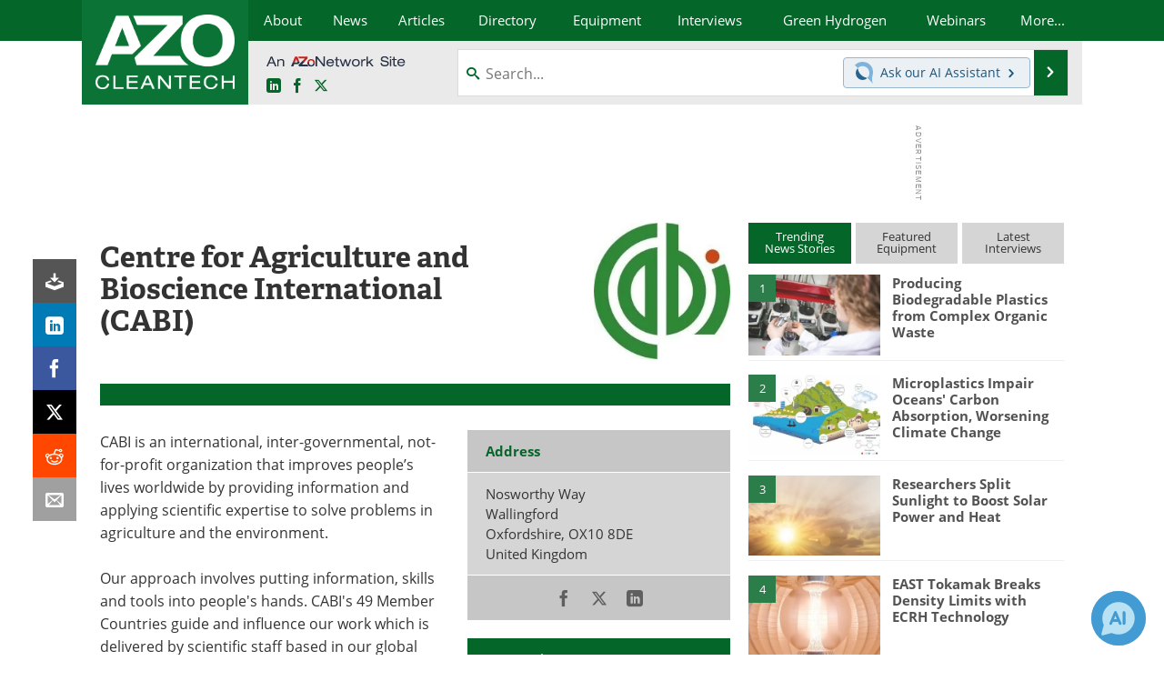

--- FILE ---
content_type: text/html; charset=utf-8
request_url: https://www.azocleantech.com/suppliers.aspx?SupplierID=2088
body_size: 21508
content:


<!DOCTYPE html>
<html lang="en" itemscope itemtype="http://schema.org/Organization">
<head>
<link rel="preconnect" href="https://use.typekit.net" />
<link rel="preconnect" href="https://p.typekit.net" />
<link rel="preconnect" href="https://securepubads.g.doubleclick.net" />
<link rel="preconnect" href="https://www.googletagmanager.com" /><meta charset="utf-8" /><meta http-equiv="X-UA-Compatible" content="IE=edge" /><meta name="viewport" content="width=device-width, initial-scale=1, minimum-scale=1" /><title>
	Centre for Agriculture and Bioscience International (CABI) : Quotes, Address, Contact
</title>
<link itemprop="mainEntityOfPage" href="https://www.azocleantech.com/suppliers.aspx?SupplierID=2088" />
<meta itemprop="description" content="CABI is an international, inter-governmental, not-for-profit organization that improves people’s lives worldwide by providing information and applying scientific expertise to solve problems in agriculture and the environment." />
<meta name="twitter:card" content="summary" />
<meta name="twitter:site" content="@AZoCleantech" />
<meta name="twitter:title" content="Centre for Agriculture and Bioscience International (CABI)" />
<meta name="twitter:description" content="CABI is an international, inter-governmental, not-for-profit organization that improves people’s lives worldwide by providing information and applying scientific expertise to solve problems in agriculture and the environment." />
<meta name="twitter:image:src" content="https://www.azocleantech.com/images/suppliers/SupplierImage_2088_44915175950891217259.jpg" />
<meta property="og:title" content="Centre for Agriculture and Bioscience International (CABI)" />
<meta property="og:type" content="company" />
<meta property="og:image" content="https://www.azocleantech.com/images/suppliers/SupplierImage_2088_44915175950891217259.jpg" />
<meta property="og:url" content="https://www.azocleantech.com/suppliers.aspx?SupplierID=2088" />
<meta property="og:description" content="CABI is an international, inter-governmental, not-for-profit organization that improves people’s lives worldwide by providing information and applying scientific expertise to solve problems in agriculture and the environment." />
<meta property="og:site_name" content="AZoCleantech" />
<meta property="fb:app_id" content="191285697581963" />
<meta name="referrer" content="unsafe-url" /><meta name="robots" content="max-snippet:-1, max-image-preview:large, max-video-preview:-1" />
<link rel="canonical" href="https://www.azocleantech.com/suppliers.aspx?SupplierID=2088" /><link rel="stylesheet" href="https://use.typekit.net/vjt7ayk.css" media="print" onload="this.media='all'; this.onload=null;">

    <script type="text/javascript">
        window.g_cmpKind = 2;
        window.g_isIabTcfInUse = false;
        window.g_isIabGppInUse = false;
        window.bStrictCookies = undefined;
        window.g_cookiePolicyStatus = undefined;
        window.g_havePublishable = true;
        window.g_enableAnalytics = true;
        window.bRecordClientView = true;
        window.g_fetchPromotedItem = false;
        window.g_contentEmbedPromotedItemEligible = false;
        window.g_analyticsContentType = 'Supplier Profile Item';
        window.g_pageLoadStartOn = new Date();
        window._azoStartScripts = [];
        window.$ = function (fn) {
            if (typeof fn === 'function') { _azoStartScripts.push(fn); }
        };

    </script>

    <link rel="icon" href="/favicon-16x16.png" type="image/png" sizes="16x16" /><link rel="icon" href="/favicon-32x32.png" type="image/png" sizes="32x32" /><link rel="icon" href="/favicon-96x96.png" type="image/png" sizes="96x96" /><link rel="start" title="The A to Z of Clean Technology / CleanTech" href="/" /><link type="application/rss+xml" rel="alternate" title="The A to Z of Clean Technology / CleanTech (RSS)" href="https://www.azocleantech.com/syndication.axd?format=rss" /><link type="application/atom+xml" rel="alternate" title="The A to Z of Clean Technology / CleanTech (ATOM)" href="https://www.azocleantech.com/syndication.axd?format=atom" /><meta http-equiv="content-type" content="text/html; charset=utf-8" />
<script>
  window.googleAnalyticsConfig = {
    'gaCode': 'G-4Z1RYMHBQP',
    'cookieDomain': 'azocleantech.com'
  };
</script>
<meta name="msvalidate.01" content="ADECF21AA8282EE88EEE5AE82B9DDBE6" />

<link type="text/css" rel="stylesheet" href="https://www.azocleantech.com/bundles/css/desktop/base?v=6GqGr0eONfhdxKFaDbrlvTyeNMZsMUHivNOK2fe7wHs1" />


    <script type="text/javascript">
        //<![CDATA[
        var sSiteRoot = '/';
        var isMobileWebsite = false;
        var isMobileProSupplier = false;
        
        //]]>
    </script>

    
    <script type="text/javascript">

        window.dataLayer = window.dataLayer || [];
        function gtag() { dataLayer.push(arguments); }

        
        
            gtag('consent', 'default', {
                'ad_storage': 'denied',
                'analytics_storage': 'denied',
                'functionality_storage': 'denied',
                'personalization_storage': 'denied',
                'security_storage': 'granted',
                'ad_user_data': 'denied',
                'ad_personalization': 'denied'
            });
        

        function initAnalytics() {
            var config = window.googleAnalyticsConfig;
            if (config) {

                var gtagConfig = {
                    'anonymize_ip': true,
                    'cookie_domain': config.cookieDomain
                };

                if (window.g_analyticsContentType) {
                    gtagConfig['content_group'] = window.g_analyticsContentType;
                }

                

                var a = document.createElement('script');
                a.type = 'text/javascript';
                a.async = true;
                a.src = 'https://www.googletagmanager.com/gtag/js?id=' + config.gaCode;
                var s = document.getElementsByTagName('script')[0];
                s.parentNode.insertBefore(a, s);

                window.dataLayer = window.dataLayer || [];
                window.gtag = function () { dataLayer.push(arguments); };

                window.gtag('js', new Date());
                window.gtag('config', config.gaCode, gtagConfig);
            }
        };

        
            function initPlausible() {

                
                if (!window.googleAnalyticsConfig) {
                    return;
                }

                var plausibleDomain = 'azocleantech.com';

                window.plausible = window.plausible || function () {(window.plausible.q = window.plausible.q || []).push(arguments)};

                var a = document.createElement('script');
                a.type = 'text/javascript';
                a.defer = true;
                a.setAttribute('data-domain', plausibleDomain);
                
                a.src = 'https://plausible.io/js/script.manual.js';
                var s = document.getElementsByTagName('script')[0];
                s.parentNode.insertBefore(a, s);

                $(function () {
                    Azom.recordPlausiblePageview();
                });
            }
        

    </script>

    

<style type="text/css">

    .supplier-image img { margin-top: 12px; }

</style>


<script type="text/javascript">
    //<![CDATA[

    var DocReq = {
        itemType: 'supplier',
        itemName: 'Centre for Agriculture and Bioscience International (CABI)',
        formTitle: 'Centre for Agriculture and Bioscience International (CABI)',
        itemId: 2088
    };

    $(function() {
        Azom.initDocReqPage();
    });

    //]]>
</script>


<script type="text/javascript">
    //<![CDATA[

    var PdfReq = {
        itemType: 'supplier',
        itemName: 'Centre for Agriculture and Bioscience International (CABI)',
        languageCode: '',
        formTitle: 'Centre for Agriculture and Bioscience International (CABI) Printable Document (PDF)',
        itemId: 2088
    };

    $(function() {
        Azom.initPdfReqPage();
    });

    //]]>
</script>





    <!-- Add To Home -->
    
    <meta name="apple-mobile-web-app-capable" content="no" /><meta name="apple-mobile-web-app-status-bar-style" content="black" /><meta name="apple-mobile-web-app-title" content="Cleantech" />
<script type="application/ld+json">
{
  "@context": "http://schema.org",
  "@type": "Organization",
  "name": "AZoCleantech",
  "url": "https://www.azocleantech.com/",
  "logo": "https://www.azocleantech.com/themes/Standard/images/full_site_logo.png",
  "sameAs": [
     "https://www.facebook.com/AZoNetwork",
     "https://twitter.com/AZoCleantech"
  ]
}
</script>

<script type="application/ld+json">
{
  "@context": "http://schema.org",
  "@type": "WebSite",
  "name": "AZoCleantech",
  "url": "https://www.azocleantech.com/",
  "potentialAction": {
     "@type": "SearchAction",
     "target": "https://www.azocleantech.com/search.aspx?q={search_term_string}",
     "query-input": "required name=search_term_string"
  }
}
</script>
<meta name="description" content="CABI is an international, inter-governmental, not-for-profit organization that improves people’s lives worldwide by providing information and applying scientific expertise to solve problems in agriculture and the environment." /></head>
<body class="site-body">

    <script type="text/javascript">

        
        var googletag = googletag || {};
        googletag.cmd = googletag.cmd || [];

        window.g_areSiteAdsInitialized = false;
        window.g_displayAdsToRender = [];

        function pushDisplayAd(fn) {
            if (window.g_areSiteAdsInitialized) {
                googletag.cmd.push(fn);
            } else {
                window.g_displayAdsToRender.push(fn);
            }
        }

    </script>

    

        <script async="async" src="https://securepubads.g.doubleclick.net/tag/js/gpt.js"></script>

        <script type='text/javascript'>
        //<![CDATA[
            window._renderedAdSlots = [];

            var g_dfpTargeting = [
                { k: "site", v: "AZoCleantech" }
            ];

            function initSiteAds() {

                
                g_dfpTargeting.push({ k: "hostname", v: window.location.hostname });

                if (!window.g_isTargetingEnabled) {
                    g_dfpTargeting.push({ k: "npa", v: "yes" });
                }

                googletag.cmd.push(function () {

                    googletag.defineSlot('/21677452523/AZo_728x90_1', [[728, 90]], 'div-gpt-AZo_728x90_1').addService(googletag.pubads());
googletag.defineSlot('/21677452523/AZo_Desktop_300x250_1', [[300, 250]], 'div-gpt-AZo_Desktop_300x250_1').addService(googletag.pubads());


                    if (g_dfpTargeting.length) {
                        for (var t = 0; t < g_dfpTargeting.length; t++) {
                            googletag.pubads().setTargeting(g_dfpTargeting[t].k, g_dfpTargeting[t].v);
                        }
                    }

                    
                    
                    if (!window.g_isIabTcfInUse && !g_isIabGppInUse && !window.g_isTargetingEnabled) {
                        
                        googletag.pubads().setPrivacySettings({
                            'restrictDataProcessing': true,
                            'nonPersonalizedAds': true
                        });
                    }
                    
                    googletag.pubads().addEventListener('slotRenderEnded', function (e) { if (typeof Azom === 'undefined') { _renderedAdSlots.push(e); } else { Azom.onAdSlotRendered(e); } });
                    
                    googletag.pubads().enableSingleRequest();
                    googletag.enableServices();

                });

                ////////////////

                if (typeof g_displayAdsToRender !== 'undefined' && g_displayAdsToRender.length) {

                    
                    while (g_displayAdsToRender.length) {

                        

                        
                        var item = g_displayAdsToRender.shift();

                        googletag.cmd.push(item);

                        
                        item = null;
                    }
                }

                ////////////////

                window.g_areSiteAdsInitialized = true;

            }

        //]]>
        </script>
    

    <script type="text/javascript">

        window.g_azoReadCookie = function (name) {
            var nameEQ = name + "=";
            var ca = document.cookie.split(';');
            for (var i = 0; i < ca.length; i++) {
                var c = ca[i];
                while (c.charAt(0) == ' ') c = c.substring(1, c.length);
                if (c.indexOf(nameEQ) == 0) return c.substring(nameEQ.length, c.length);
            }
            return null;
        };

        
            function updateGoogleConsentModeUserPreferences() {

                var cp = typeof BlogEngine === 'object' ? BlogEngine.getVisitorCookieAndPrivacyPreferences() : null;

                var performance = (cp ? cp.performance : window.g_isPerformanceEnabled) ? true : false;
                var functional = (cp ? cp.functional : window.g_isFunctionalEnabled) ? true : false;
                var targeting = (cp ? cp.targeting : window.g_isTargetingEnabled) ? true : false;

                

                gtag('consent', 'update', {
                    'ad_storage': targeting ? 'granted' : 'denied',
                    'analytics_storage': performance ? 'granted' : 'denied',
                    'functionality_storage': functional ? 'granted' : 'denied',
                    'personalization_storage': targeting ? 'granted' : 'denied',
                    'security_storage': 'granted',
                    'ad_user_data': targeting ? 'granted' : 'denied',
                    'ad_personalization': targeting ? 'granted' : 'denied'
                });
            }
        

        function canRunPerformanceAnalytics() {
            
            if ((window.g_enableAnalytics && !g_azoReadCookie('isstffvstr')) || g_azoReadCookie('analytics-on')) {
                return true;
            } else {
                return false;
            }
        }

        if (canRunPerformanceAnalytics() && typeof initPlausible === 'function') {
            initPlausible();
        }

        
        window.g_hasActionsOnConsentsAvailableRun = false;

        function actionsOnConsentsAvailable() {

            if (window.g_hasActionsOnConsentsAvailableRun) {
                return;
            }

            window.g_hasActionsOnConsentsAvailableRun = true;

            var cp = '';

            if (window.g_cmpKind === 2) { 

                cp =
                    (OnetrustActiveGroups.includes('C0002') ? '1' : '0') +  
                    (OnetrustActiveGroups.includes('C0003') ? '1' : '0') +  
                    (OnetrustActiveGroups.includes('C0004') ? '1' : '0');   

            } else {
                cp = g_azoReadCookie('cookiepolicy');
            }

            if (cp && cp.length !== 3) {
                cp = null;
            }

            
            var isCookieBarShown = cp ? false : !!g_azoReadCookie('cookiebarshown');

            var currentCookieNoticeBarStatus = 0;

            function configureCookieNoticeBar() {

                
                if (window.g_cmpKind !== 1) {
                    return;
                }

                
                if (cp) {
                    return;
                }

                var showFullBar = typeof bStrictCookies === 'boolean' && bStrictCookies;
                var newCookieNoticeBarStatus = showFullBar ? 2 : 1;

                

                if (currentCookieNoticeBarStatus === newCookieNoticeBarStatus) {
                    
                    return;
                }

                
                try {
                    var root = document.getElementsByTagName('html')[0];
                    
                    if (root && root.classList) {

                        root.classList.toggle('show-cookie-bar', true);
                        root.classList.toggle('show-cookie-bar-standard', !showFullBar);
                        root.classList.toggle('show-cookie-bar-full', showFullBar);

                        currentCookieNoticeBarStatus = newCookieNoticeBarStatus;
                    }
                } catch (e) {
                    
                }
            }

            var areCookieCategoriesSet = false;

            function evaluateCookiePolicyStatus() {

                if (areCookieCategoriesSet) {
                    return;
                }

                var canSetCookieCategories = false;

                if (window.g_cmpKind !== 1) { 
                    canSetCookieCategories = true;
                } else {

                    
                    canSetCookieCategories =
                        g_cookiePolicyStatus === 1 ||
                        g_cookiePolicyStatus === 2 ||
                        (g_cookiePolicyStatus === 3 && typeof bStrictCookies === 'boolean');

                }

                if (canSetCookieCategories) {

                    if (window.g_cmpKind !== 1) { 
                        window.g_isTargetingEnabled = cp[2] === '1';
                        window.g_isPerformanceEnabled = cp[0] === '1';
                        window.g_isFunctionalEnabled = cp[1] === '1';
                    } else {

                        
                        window.g_isTargetingEnabled =
                            (cp && cp[2] === '1') ||
                            (!bStrictCookies && !cp && isCookieBarShown);

                        window.g_isPerformanceEnabled =
                            (cp && cp[0] === '1') ||
                            (!bStrictCookies && !cp && isCookieBarShown);

                        window.g_isFunctionalEnabled =
                            (cp && cp[1] === '1') ||
                            (!bStrictCookies && !cp && isCookieBarShown);

                    }

                    areCookieCategoriesSet = true;

                    

                    
                        updateGoogleConsentModeUserPreferences();
                    

                    

                    
                    if (canRunPerformanceAnalytics()) {
                        initAnalytics();
                    }

                    
                    if (typeof initSiteAds === 'function') {
                        initSiteAds();
                    }

                    $(function() {

                        
                        BlogEngine.loadPerformanceScripts();

                        
                        if (bRecordClientView && typeof contentViewData !== 'undefined') {
                            
                            Azom.recordClientView();
                        } else {
                            
                        }

                        
                        Azom.checkInboundDetails();
                    });
                }
            }

            function evaluateGeoLocation(location) {

                

                var country = '';
                var region = '';

                if (window.g_cmpKind === 2) {
                    var otLocationData = OneTrust.getGeolocationData();
                    country = !otLocationData ? '' : (otLocationData.country || '').toString().toUpperCase();
                    region = !otLocationData ? '' : (otLocationData.state || '').toString().toUpperCase();
                } else if (location) {
                    country = (location.country || '').toString().toUpperCase();
                    region = (location.region || '').toString().toUpperCase();
                } else {
                    country = (g_azoReadCookie('azocountry') || '').toString();
                }


                if (typeof country === 'string' && country.length === 2) {

                    window.g_countryCode = country.toUpperCase();
                    window.g_regionCode = region.toUpperCase();

                    
                    

                    window.bStrictCookies = window.g_countryCode === 'DE';

                    

                    if (window.g_cmpKind === 1) { 

                        $(function () {
                            Azom.createCookie("azocountry", country, 0);
                            BlogEngine.initCookieNoticeBar();
                        });

                    }

                }

                
                configureCookieNoticeBar();

                
                evaluateCookiePolicyStatus();

            }

            function onGetCountryProblem() {
                

                
                window.bStrictCookies = true;

                evaluateCookiePolicyStatus();
            }

            function lookupCountryIfNeeded() {

                if (window.g_cmpKind !== 1) { 
                    return;
                }

                if (window.g_countryCode) {
                    
                }
                if (!window.g_countryCode) {
                    
                    if (typeof fetch === 'undefined') {
                        
                        onGetCountryProblem();
                    } else {
                        fetch('/cdn-cgi/trace')
                            .then(function (resp) { return resp.text(); })
                            .then(function (data) {
                                var foundCountry = false;
                                if (!data || typeof data !== 'string') {
                                    
                                } else {
                                    var match = data.match(/\bloc=([a-z]{2})/i);
                                    if (!match || !match.length || match.length < 2) {
                                        
                                    } else {
                                        foundCountry = true;
                                        evaluateGeoLocation({ country: match[1], region: null });
                                        
                                    }
                                }

                                if (!foundCountry) {
                                    onGetCountryProblem();
                                }
                            })
                            .catch(function (error) {
                                
                                onGetCountryProblem();
                            });
                    }
                }
            }

            /////////////////

            

            if (window.g_cmpKind === 1) {

                if (cp) {
                    window.g_cookiePolicyStatus = 1;
                } else if (!isCookieBarShown) {
                    window.g_cookiePolicyStatus = 2;
                } else {
                    window.g_cookiePolicyStatus = 3;
                }

                
            }

            evaluateGeoLocation(null);

            lookupCountryIfNeeded();

        } 

    </script>

    

        <script>
            
        </script>

        <script>
            
        </script>

        
        <script src="https://cdn-ukwest.onetrust.com/scripttemplates/otSDKStub.js" async type="text/javascript" charset="UTF-8" data-domain-script="a4016f65-e42b-451b-a39f-64ea4cf510ee" ></script>
        <script type="text/javascript">
            window.g_isOneTrustAvailable = false;
            window.g_areInitialOneTrustConsentsAvailable = false;
            window.g_oneTrustRequireBannerInteraction = false;
            function OptanonWrapper() {
                if (!window.g_isOneTrustAvailable) {
                    window.g_isOneTrustAvailable = true;

                    if (typeof window.__tcfapi === 'function') {
                        window.g_isIabTcfInUse = true;
                        
                    }

                    if (typeof window.__gpp === 'function') {
                        window.g_isIabGppInUse = true;
                    }

                    
                }
                

                if (window.g_areInitialOneTrustConsentsAvailable) {
                    $(function () {
                        BlogEngine.onOneTrustConsentsUpdated();
                    });
                } else {

                    $(function () {
                        var isBoxClosed = !!Azom.readCookie('OptanonAlertBoxClosed');
                        if (!window.g_areInitialOneTrustConsentsAvailable) {

                            
                            var isBannerOverlayVisible = $('.ot-fade-in').is(':visible');
                            var areConsentsAvailableForProcessing = !isBannerOverlayVisible || isBoxClosed;
                            if (!areConsentsAvailableForProcessing) {
                                window.g_oneTrustRequireBannerInteraction = true;
                            } else {
                                window.g_areInitialOneTrustConsentsAvailable = true;
                                
                                window.setTimeout(actionsOnConsentsAvailable, 1);
                            }
                        }
                    });

                }
            }
        </script>
        

    

    

    

    

    

    <div id="body-wrap">

        <div class="container main-content-right">
            <form method="post" action="/suppliers.aspx?SupplierID=2088" id="aspnetForm">
<div class="aspNetHidden">
<input type="hidden" name="__VIEWSTATE" id="__VIEWSTATE" value="Rx9M/dsnd9zrSXvFXOq8jj4ZXPbbOGAJLD3KMv+MdWHJJQpSbdijrR1Hcqy5kW4KP3cGl7yg/pGS1tmD5B5HOdhNGSCkpsng35o/droGKWHPkeFsHUcOUPvdR990r4wqG+aRsjNqGkC/[base64]/aCrONbCrsSGTrIgkZOLlnm2fsILYepUavEq+qSW0jFGPgY2Nz5J1KSIXBe740didhrhN8oX37KNxknLtQh0P2W5DuBEYRZp+TKpF8Vz8FLSlvhqqZnO9Ipk/xszvFoLw8bub7O+ljizoI5pcD/jBLsq6lzQQ6hz4Zs+o5AxFou3MUa/G3H37Qg5rppZvSEY8y0Q/b9eokgZ2tw50BGR4FWTlXNfGOseiUzFGgzM806MNJ4uwYqE6GDnoB2tSfj8pUz3F2FyLLEg4ngw3HvuAi5MosncMyazHsObS7f3pAukN0K/VIOBfkqCJYvcyI0mHrovFGtwKVDic8NU8DCZ3T2kWcY0y2X11ELBF41AoBuT6yt1bs4rEp2JhXGqgNGadYKDy8OjuTZXh7V7F05bj9Sg3Y59mU05kUDv3ugTO69Xsvl0izFEdLoUlNdoXvJr5Xo+LyKxnToBa2OBTzvYPzmrxXFg1SeJ6/cpI4SWUf/Oui+rpsuZ+WqqQltU9lcJMO4yiasn6bs5X+H/q2sCXCj2SHSRvRDLH8HRyXkyWGK0UGbBjG4qcUw7iVUtdf0SPeo4HDE5f28r00Hs+0frEHC9YEEd+tYLWPsq/lM+owz2+MAF5A2XlWwZmus77e502MO/sGOsDY7sGsGKrFIPJSSiRqM8uUzHfNatit1H7Zh1FZaRCrpD6/whPRDT2NB6kU0FqY398hO3y5z3+1G0OT6Vik0G3qjqW48uUXqX3imHkzuZ8QzF5mjIoUxxCR30lIhFlBEwOu6bR7p8k4LX1nwE0zmu4aWdwk54zXMYqiK1i37hw28ETFhwP9DeyVq013b6LxfZEsHJcX9ztlUbvZ2E2lGohunwVOxPGDArX8V/[base64]/3J+8L21btiVVP7ch54HeEKun5q8ZtOaeLVpZoQEwoVO7Ow74CotdUOAQzBtNMmZvV3Z+q93hbbcMLFUXk/IGP4siHdd6By3VvVaSVSu6z3ZVVixeMFov4UaHVQjcWLosyfXyfPl2HoGqi4s4H3p/U2LnVlKn1z0XsUuossoGBXPvX2ov6lT4EYzQ4uUv2aIZKzjLKe7UcHxQ0CohqFPci1n+HrfPxzdabQA8QqRUKZ2oyTn/7+qG6bSOXGuG0H4WCghf9EX0bMxS8d4SRwCbzQF0OuArYgyKg+oXqM8LNcr3UByiraSLJuh5s9OAK4EHj7EXplmnCvOb2W+X/zExKsFGddvyOH+RpT2rNeIAF8xi0NsNTd1okrAsMjlLzHrYLw18CRJ+7f4dWBIAm0OvM0eqNQTfTdkzdkLF2MLcTXONWoH8vIsbzqXIjZAe7jOOUQr8H2DiSn1y1h2AFpL3ulSFc/I6s6tg95AERe6ISC4HW+EvjmAwIAI8M5GeClW2S15vyxmW0EEUO8pxEMgb0IlZm7HRZDnlqfbcAXu+LKqvAlANot00xdufGLWynKCqBX2Z91vjj2v8WWOCCnT4rLzo6OE/XTPjtXPLtldbAzWn8uCELEA4mJFdIHAylZ9tsqkDO++dPzkd2cAg6vkpnhRzebQn+Hjntu7JeZ4dkcIiJsRFf9YRQ5N8lFyWzUwuOsN/tJraCJiplD9l5c2jBIeZhSVcal4qqJvnogyv1f68RUs6lbw3fQWsxF8ET0rlVrEA1qIbALz9qQxHp58MAAduUMBNFW+DDfZR8XnQsHvgYij7wpEzN1Pw4AZCgo50iVxRmFgTDrsBKD6e5tZawYZzI/KT3yAIfoFK8v+aqBLXeAPhbU4xAkgW7ty6Om5vp6LrS9TvXWwmZbFswBuWGXHLhywtLkLJYAN2NmW+sQdpH5cB2Ag9MhoXPULi6+9W8Gda84TQ92e7X9DYLmU0QzpPC/[base64]/rUfLwxsVWfLbx+e+3QBIga5MSqJ/nVcwIbv8KW3A3XphgoltmIdWgx/s+hj7n+gDwr/Xbxblmt5WiRVYwHJ/UGDnYwlX1Dw3uPyBXE1YBXQbwQOG9ZC2m9F6Ht9WhzW26CRG6Pq7Ffhsh/fsWhgY2MZ6CkAhRAybXYs85j1gjEkrAv48NrjMro3odh7j3FptTYi32e0LCiRuTAfc5mfUe9fq+VjlhVvvJWHf35h1SI1M0cT5fGQTCeT9s5x+14Z6/EbUMWSCNP1PLcUomuD0tfhI4iM/cu+hotW0YERnwNJn+fqV8u4sF5e7rFX3FBY9ANRHdU3bMhdLbMLjD8Ydud8P7nHYaI3nD1VndITqnhk+mIVlxNI6Ebq1XX9BUnJKkigt5hDYqGodkda4ZnpslKFAq4KAXT4FUFEHL3Q/TWTqggdTitbtFhGQE+vEBviWYF6z2wIwhSQ2m0Gp6tD6vO8MhPw7bnspvm/DP0t7QiolaYlahrbwg05huD65IdKCmG5gFQoR9Fig5rM7a+VImCzgO7C5FW2Dtv0XFMgPOE6yw=" />
</div>

<div class="aspNetHidden">

	<input type="hidden" name="__VIEWSTATEGENERATOR" id="__VIEWSTATEGENERATOR" value="42F9C432" />
	<input type="hidden" name="__EVENTVALIDATION" id="__EVENTVALIDATION" value="8CPMAx/1/QEOmuWBvXnIkuzDb4OaDxOQnbHJkkw+0AjxsVIjh5tClrICyMJI6ZNLJA2iqixlgf6NQlLl1LaBkcUh8V1JxbU/aApzKfDN97H52bavpILbP4muo6QAmj12Yg1wp9a9GnKLG9XGXPLVWJF+moU=" />
</div>

                <div class='overlay-content-wrapper'>
                    <div id='social-login-overlay-simple-container'></div>
                    <div id='social-login-overlay-full-container' class='mfp-with-anim'></div>
                </div>

                <header>
                    <a class="skip-link sr-only sr-only-focusable" href="#main">Skip to content</a>
                    <nav class="main-menu container menu-container">

                        <div class="logo col-sm-2 col-xs-12">
                            <a href="/">
                                <img class="img-responsive center-block" src="https://www.azocleantech.com/themes/Standard/images/azocleantech_logo_v3.png" alt="AZoCleantech" /></a>
                        </div>

                        <div class="nav-right col-sm-10 col-xs-12">
                            <ul class="menu">
                                <li><a href="/aboutus.aspx"><span>About</span></a></li>
                                <li><a href="/news-index.aspx"><span>News</span></a></li>
                                <li><a href="/articles.aspx"><span>Articles</span></a></li>
                                <li><a href="/directory.aspx"><span>Directory</span></a></li>
                                <li><a href="/equipment-index.aspx"><span>Equipment</span></a></li>

                                <li><a href="/interviews.aspx"><span>Interviews</span></a></li>
                                <li><a href="/community/green-hydrogen"><span>Green Hydrogen</span></a></li>
                                <li class="hidden-sm"><a href="/webinars-index.aspx"><span>Webinars</span></a></li>
                                <li class="hidden-xs"><a class="moremenu">More...</a></li>

                                <li class="hidden-sm hidden-md hidden-lg"><a href="/journals-index.aspx"><span>Journals</span></a></li>
                                <li class="hidden-sm hidden-md hidden-lg"><a href="/videos-index.aspx"><span>Videos</span></a></li>
                                <li class="hidden-sm hidden-md hidden-lg"><a href="/book-index.aspx"><span>Books</span></a></li>
                                <li class="hidden-sm hidden-md hidden-lg"><a href="/ebooks"><span>eBooks</span></a></li>
                                <li class="hidden-sm hidden-md hidden-lg"><a href="/contact.aspx"><span>Contact</span></a></li>
                                <li class="hidden-sm hidden-md hidden-lg"><a href="/advertise"><span>Advertise</span></a></li>
                                <li class="hidden-sm hidden-md hidden-lg"><a href="/newsletters/"><span>Newsletters</span></a></li>
                                <li class="hidden-sm hidden-md hidden-lg"><a href="/search.aspx"><span>Search</span></a></li>
                                <li class="hidden-sm hidden-md hidden-lg mobile-menu-profile-become-member">
                                    <a href="/azoprofile/login/" onclick="return AZoProfileUtils.showAZoProfileLoginFullOverlay(null);" class="login-signup"><span>Become a Member</span></a>
                                </li>
                            </ul>

                        <div class="sub-menu col-xs-12" aria-role="nav">
                            <ul class="mobile-main serif hidden-xs">
                                <li class="hidden-md hidden-lg"><a href="/webinars-index.aspx"><span>Webinars</span></a></li>
                                <li><a href="/journals-index.aspx"><span>Journals</span></a></li>
                                <li><a href="/videos-index.aspx"><span>Videos</span></a></li>
                                <li><a href="/book-index.aspx"><span>Books</span></a></li>
                                <li><a href="/ebooks"><span>eBooks</span></a></li>
                                <li><a href="/contact.aspx"><span>Contact</span></a></li>
                                <li><a href="/advertise"><span>Advertise</span></a></li>
                                <li><a href="/newsletters/"><span>Newsletters</span></a></li>
                                <li><a href="/search.aspx"><span>Search</span></a></li>
                                <li class="mobile-menu-profile-become-member">
                                    <a href="/azoprofile/login/" onclick="return AZoProfileUtils.showAZoProfileLoginFullOverlay(null);" class="login-signup"><span>Become a Member</span></a>
                                </li>
                            </ul>
                        </div>

                            
                            <div class="col-xs-12 user-menu">
                                <div class="row">
                                    <div class="menu-top-left hidden-xs clearfix">
                                        <a class="an-azonetwork-site" href="/suppliers.aspx?SupplierID=1716"><img src="https://www.azocleantech.com/images/an-azonetwork-site.svg" alt="An AZoNetwork Site" width="158" height="16" /></a>
                                        <div class="top-social-icons">
                                            <ul class="social">
                                                <li class="linkedin"><a href="https://www.linkedin.com/company/azocleantech/" aria-label="AZoCleantech LinkedIn page">
                                                    <span aria-hidden="true" class="icon-linkedin"></span>
                                                    <span class="sr-only">LinkedIn</span>
                                                </a></li>
                                                <li class="facebook"><a href="https://www.facebook.com/AZoNetwork" aria-label="AZoNetwork Facebook page">
                                                    <span aria-hidden="true" class="icon-facebook"></span>
                                                    <span class="sr-only">Facebook</span>
                                                </a></li>
                                                <li class="twitter"><a href="https://twitter.com/AZoCleantech" aria-label="AZoCleantech Twitter page">
                                                    <span aria-hidden="true" class="icon-twitter-x"></span>
                                                    <span class="sr-only">X</span>
                                                </a></li>
                                            </ul>
                                        </div>
                                        
                                        
                                    </div>
                                    <div class="col-sm-7 col-xs-12 menu-top-right">
                                        <div class="search-input-group">
                                            <div class="menu-global-search">
                                                <span class="icon-search"></span>
                                                <input aria-labelledby="searchLabel" type="search" id="globalSearchField" class="form-control searchfield" placeholder="Search..." maxlength="200" onfocus="BlogEngine.searchClear('')" onblur="BlogEngine.searchClear('')" onkeypress="return BlogEngine.searchKeyPress(event,'globalSearchField', '', null)" value="" />
                                            </div>
                                            <div class="menu-top-azthena">
                                                <a class="open-azthena clearfix">
                                                    <svg xmlns="http://www.w3.org/2000/svg" viewBox="0 0 144.229 169.55" role="img" style="enable-background:new 0 0 144.2287 169.55" xml:space="preserve">
                                                        <title>Chat with our AI Assistant</title><path d="M23.48 49c-9.76 9.76-15.8 23.24-15.8 38.13 0 29.77 24.14 53.91 53.91 53.91 14.89 0 28.37-6.04 38.13-15.79-39.85-4.79-71.45-36.39-76.24-76.24V49z" style="fill:#28658e"/><path d="M141.6 101.53c3.87-14.41 7.12-50.5-18.4-76.02C89.18-8.51 34.02-8.51 0 25.52L23.48 49c9.76-9.76 23.23-15.79 38.12-15.79 29.77 0 53.91 24.14 53.91 53.91 0 14.89-6.03 28.37-15.79 38.12l20.52 20.52 23.79 23.79s-14.44-23.33-2.43-68.02z" style="fill:#7fb3db"/></svg>
                                                    <span class="ask-azthena"><span class="ask-azthena-text-line">Ask our</span> <span class="ask-azthena-text-line">AI Assistant <span aria-hidden="true" class="icon-arrow-right"></span></span></span>
                                                </a>
                                            </div>
                                            <div class="input-group-addon search-btn-wrap">
                                                <button class="search-btn" onclick="return BlogEngine.search('globalSearchField');" onkeypress="return BlogEngine.search('globalSearchField');">
                                                    <span aria-hidden="true" class="icon-arrow-right"></span>
                                                    <span id="searchLabel" class="sr-only">Search</span>
                                                </button>
                                            </div>
                                        </div>
                                    </div>

                                </div>
                            </div>

                            <a class="moremenu mobile-menu visible-xs-block">
                                <span aria-hidden="true" class="icon-list"></span>
                                <span class="sr-only">Menu</span>
                            </a>

                        </div>

                    </nav>
                </header>

                
                    <div class="clearfix">
                        
                        <div class="banner-ad hidden-xs col-sm-12">
                            <div id="widgetzone_siteVeryTopV3" class="widgetzone clearfix"><section class="widget dfpad clearfix" id="widget000d1830-ae3c-41db-948d-a00966adc988"><div class='div-gpt-wrap-728x90'><div id='div-gpt-AZo_728x90_1' class='div-gpt-728x90'>
<script type='text/javascript'>
pushDisplayAd(function(){
    googletag.display('div-gpt-AZo_728x90_1');
});
</script>
</div></div>

</section></div>
                        </div>
                    </div>
                

                <main id="main" tabindex="-1" class="main-container col-xs-12 col-md-8">

                    

    

<!-- docReq start -->


<div style="position:absolute;visibility:hidden;">
    <div id="docReqForm" class="azoForm-dialog azoForm-desktop-container mfp-with-anim">
        <div class="docReq-form-dialog-container-contents"></div>
    </div>
</div>


<div id="docReqFormMobileContainerOnPage" class="azoForm-mobile-container"></div>
<!-- docReq end -->

    



<div style="position:absolute;visibility:hidden;">
    <div id="pdfReqForm" class="azoForm-dialog azoForm-desktop-container mfp-with-anim">
        <div class="pdfReq-form-dialog-container-contents"></div>
    </div>
</div>


<div id="pdfReqFormMobileContainerOnPage" class="azoForm-mobile-container">
</div>


    

        
    

    

<script type="text/javascript">

    function onShowAddCompany() {
        BlogEngine.getInfoContent('add-your-company', "", '#addCompanyDialog .mp-common-dialog-contents');
    }

    $(function () {

        $(".add-company-link").magnificPopup({
            type: 'inline',
            items: {
                src: '#addCompanyDialog'
            },
            mainClass: 'mfp-3d-unfold',
            removalDelay: 500, //delay removal by X to allow out-animation
            midClick: true,  // may not be needed, but documentation suggests it
            callbacks: {
                beforeOpen: onShowAddCompany
            }
        });


    });

</script>

<div style="position:absolute;visibility:hidden;">
    <div id="addCompanyDialog" class="mp-common-dialog mfp-with-anim">
        <div class="mp-common-dialog-contents"></div>
    </div>
</div>

        <div id="widgetzone_SupplierAboveTabs" class="widgetzone clearfix"></div>

        




        

<input type="hidden" id="url-to-share" value="https://www.azocleantech.com/suppliers.aspx?SupplierID=2088"/>
<div class="share-box">
    <ul class="showEmailShare">
        
        <li class="pdf-download no-count">
            <a href="#" class="request-pdf-download" title="Download PDF copy">
                <div class="share-wrapper">
                    <div aria-hidden="true" class="icon icon-download"></div>
                </div>
            </a>
        </li>
        
        <li class="linkedin">
            <a href="https://www.linkedin.com/shareArticle?mini=true&amp;url=https%3a%2f%2fwww.azocleantech.com%2fsuppliers.aspx%3fSupplierID%3d2088&amp;title=Centre+for+Agriculture+and+Bioscience+International+(CABI)" title="LinkedIn" data-win-width="520" data-win-height="570" target="_blank">
                <div class="share-wrapper">
                    <div aria-hidden="true" class="icon icon-linkedin"></div>
                    <div class="count count-linkedin"></div>
                </div>
            </a>
        </li>
        <li class="facebook">
            <a href="https://www.facebook.com/sharer/sharer.php?u=https%3a%2f%2fwww.azocleantech.com%2fsuppliers.aspx%3fSupplierID%3d2088" title="Facebook" data-win-width="550" data-win-height="600" target="_blank">
                <div class="share-wrapper">
                    <div aria-hidden="true" class="icon icon-facebook"></div>
                    <div class="count count-facebook"></div>
                </div>
            </a>
        </li>
        <li class="twitter no-count">
            <a href="https://x.com/share?url=https%3a%2f%2fwww.azocleantech.com%2fsuppliers.aspx%3fSupplierID%3d2088&amp;text=Centre+for+Agriculture+and+Bioscience+International+(CABI)" title="X" data-win-width="550" data-win-height="300" target="_blank">
                <div class="share-wrapper">
                    <div aria-hidden="true" class="icon icon-twitter-x"></div>
                </div>
            </a>
        </li>
        <li class="reddit no-count">
            <a href="https://www.reddit.com/submit?url=https%3a%2f%2fwww.azocleantech.com%2fsuppliers.aspx%3fSupplierID%3d2088" title="Reddit" data-win-width="575" data-win-height="600" target="_blank">
                <div class="share-wrapper">
                    <div aria-hidden="true" class="icon icon-reddit"></div>
                </div>
            </a>
        </li>
        
        <li class="email no-count">
            <a href="#" onclick="return Azom.displayShareViaEmail();" title="Email" target="_blank">
                <div class="share-wrapper">
                    <div aria-hidden="true" class="icon icon-envelop"></div>
                </div>
            </a>
        </li>
        
    </ul>
</div>


        

        <div id="supplier_profile_top" class="row item-body content-item-body page-title-img-top with-img with-bottom-bar">
        <img id="ctl00_cphBody_supplierPage_supplierPageTop_imgMain" title="Centre for Agriculture and Bioscience International (CABI)" width="200" height="200" src="https://www.azocleantech.com/images/suppliers/SupplierImage_2088_44915175950891217259.jpg" alt="Centre for Agriculture and Bioscience International (CABI)" />

        <h1 id="h1Title">
            <span itemprop="legalName">Centre for Agriculture and Bioscience International (CABI)</span></h1>
        
    </div>



        <div class="related-content-wrap">

            


            <div class="item-body content-item-body">




                            
                            


                            

                        


                        <div id="tab_supplier_profile" class="content-tab-pane selected-content-tab-pane">

                            

                            

                            <div class="row">

                                <div class="supplier-profile-sidebar  pull-right col-md-5 col-xs-12">

                                    <div class="row">

                                        <div class="supplier-profile-sidebar-address-section">
                                            <div class="common-cta-btn-b">
                                                <span class="supplier-label">Address</span>
                                            </div>
                                            <div class="common-cta-btn-b common-cta-btn-b-light">
                                                <span itemprop="address" itemscope itemtype="http://schema.org/PostalAddress"><span itemprop="streetAddress">Nosworthy Way</span><br /><span itemprop="addressLocality">Wallingford</span><br /><span itemprop="addressRegion">Oxfordshire</span>, <span itemprop="postalCode">OX10 8DE</span><br /><span itemprop="addressCountry">United Kingdom</span></span>
                                                
                                            </div>
                                            
                                            
                                            
                                            
                                                <div class="common-cta-btn-b supplier-social-networks">
                                                    <ul class='social-links'>
                                                        <li class="facebook"><a id="hypFacebook" href="https://www.facebook.com/CABI.development" target="_blank"><span class="icon-facebook"></span></a></li><li class="twitter"><a id="hypTwitter" href="https://x.com/CABI_News" target="_blank"><span class="icon-twitter-x"></span></a></li><li class="linkedin"><a id="hypLinkedIn" href="https://www.linkedin.com/company/cabi/" target="_blank"><span class="icon-linkedin"></span></a></li>
                                                    </ul>
                                                </div>
                                            
                                        </div>

                                        <div class="supplier-profile-sidebar-bottom-section ">
                                            <a id="hypWebsite" class="common-cta-btn-b common-cta-btn-b-break common-cta-btn-b-color common-cta-btn-b-arrow" rel="sponsored noopener" href="https://www.cabi.org/" target="_blank">
                                                    Visit Website
                                                </a>

                                            <a id="supplierRequestQuoteForMoreInfoBtn" class="requestQuoteOneItem common-cta-btn-b common-cta-btn-b-color common-cta-btn-b-arrow" onclick="return false;">
                                                Request Information/Quote
                                            </a>

                                            

                                            <a id="printPdfBtn" class="request-pdf-download common-cta-btn-b common-cta-btn-b-color common-cta-btn-b-arrow" onclick="return false;">
                                                Download PDF Copy
                                            </a>


                                            

                                            

                                        </div>

                                    </div><!-- row -->

                                </div><!-- right column -->

                                <div class="supplier-profile-left-col">


                                    <p>CABI is an international, inter-governmental, not-for-profit organization that improves people&rsquo;s lives worldwide by providing information and applying scientific expertise to solve problems in agriculture and the environment.</p>

<p>Our approach involves putting information, skills and tools into people&#39;s hands. CABI&#39;s 49 Member Countries guide and influence our work which is delivered by scientific staff based in our global network of centres.</p>

<p><a href="https://www.cabi.org/wp-content/uploads/CABI-statement-on-food-security-Sept2022.pdf" rel="sponsored noopener"><strong>CABI&rsquo;s support to food and nutrition security: ensuring sufficient, safe and nutritious food in the current crisis and over the long term.</strong></a></p>

<p>Read about CABI&rsquo;s work in the context of the crisis in Ukraine and other threats to access to food.</p>

                                            <h2>Primary Activity</h2>
								            <div id='supplier_profile_activities'>
									            <p>Service Provider</p>
								            </div>

                                        


                                    



                                </div><!-- left column -->


                            </div><!-- row -->


                            



                            


                            


                       </div><!-- tab_supplier_profile -->


                            


                    


                    

                    

                

                    

                    




                    


                    


                    


                    

                    <div id="tab_courses" class="content-tab-pane">

                                <div class='related-item-list'>
                                    

    <script type="text/javascript">

        $(function () {
            BlogEngine.initItemImagesWithLinks();
        });
    
    </script>

        <div class='item-images-and-links'>

            

            

    </div>

                                </div>

                            </div><!-- tab_courses -->
                    



                    

                    

                    

                    

                    


            </div>

        </div><!-- content-tabs -->

        

        

        

        <div id="widgetzone_SupplierBelowTabs" class="widgetzone clearfix"></div>




    
    



                    <span itemprop="image" itemscope itemtype="https://schema.org/ImageObject"><meta itemprop="url" content="https://www.azocleantech.com/images/suppliers/SupplierImage_2088_44915175950891217259.jpg" /><meta itemprop="width" content="200" /><meta itemprop="height" content="200" /><meta itemprop="caption" content="Centre for Agriculture and Bioscience International (CABI)" /></span>
                </main>

                
                    <div class="sidebar-container main-sidebar-container col-xs-12 col-md-4">

                        

<div id="widgetzone_CommonSidebarTopV3" class="widgetzone clearfix"></div>

        
            <section class="tab-container col-xs-12">
                <ul class="nav nav-tabs nav-sidebar-tabs" data-tabs="tabs">
                    <li class="active"><a href="#tabs-1" data-toggle="tabs">Trending<br />News Stories</a></li>
                    <li><a href="#tabs-2" data-toggle="tabs">Featured<br />Equipment</a></li>
                    <li><a href="#tabs-3" data-toggle="tabs">Latest<br />Interviews</a></li>
                </ul>
                <div class="tab-content">
                    <div id="tabs-1" class="tab-pane active interviews-container col-xs-12">
                      <div id="widgetzone_CommonTabsTab1V3" class="widgetzone clearfix"><section class="widget mostpopularcontent clearfix" id="widget822d1b4f-f5ff-4d33-a1e9-6830a9608fc0"><article class="article-size-3 col-xs-12"><div class="article-thumb col-xs-4 col-md-5"><a href="/news.aspx?newsID=36096" class="common-img-list-img"><img src="https://www.azocleantech.com/images/news/ThumbForNews_36096_1767783850880943.jpg" alt="Producing Biodegradable Plastics from Complex Organic Waste" /><span class="mpc-rank-on-image">1</span></a></div><div class="article-title col-xs-8 col-md-7"><h3><a href="/news.aspx?newsID=36096">Producing Biodegradable Plastics from Complex Organic Waste</a></h3></div></article><article class="article-size-3 col-xs-12"><div class="article-thumb col-xs-4 col-md-5"><a href="/news.aspx?newsID=36091" class="common-img-list-img"><img src="https://www.azocleantech.com/images/news/ThumbForNews_36091_17676101834038503.jpg" alt="Microplastics Impair Oceans&#39; Carbon Absorption, Worsening Climate Change" /><span class="mpc-rank-on-image">2</span></a></div><div class="article-title col-xs-8 col-md-7"><h3><a href="/news.aspx?newsID=36091">Microplastics Impair Oceans&#39; Carbon Absorption, Worsening Climate Change</a></h3></div></article><article class="article-size-3 col-xs-12"><div class="article-thumb col-xs-4 col-md-5"><a href="/news.aspx?newsID=36097" class="common-img-list-img"><img src="https://www.azocleantech.com/images/news/ThumbForNews_36097_17678701534532591.jpg" alt="Researchers Split Sunlight to Boost Solar Power and Heat" /><span class="mpc-rank-on-image">3</span></a></div><div class="article-title col-xs-8 col-md-7"><h3><a href="/news.aspx?newsID=36097">Researchers Split Sunlight to Boost Solar Power and Heat</a></h3></div></article><article class="article-size-3 col-xs-12"><div class="article-thumb col-xs-4 col-md-5"><a href="/news.aspx?newsID=36102" class="common-img-list-img"><img src="https://www.azocleantech.com/images/news/ThumbForNews_36102_17683112147504242.jpg" alt="EAST Tokamak Breaks Density Limits with ECRH Technology" /><span class="mpc-rank-on-image">4</span></a></div><div class="article-title col-xs-8 col-md-7"><h3><a href="/news.aspx?newsID=36102">EAST Tokamak Breaks Density Limits with ECRH Technology</a></h3></div></article><article class="article-size-3 col-xs-12"><div class="article-thumb col-xs-4 col-md-5"><a href="/news.aspx?newsID=36107" class="common-img-list-img"><img src="https://www.azocleantech.com/images/news/ThumbForNews_36107_17683960534622734.jpg" alt="Fujitsu Launches Demonstration Experiment Into Green Steel Value Flow Utilizing Blockchain Technology to Accelerate Decarbonization in the Steel Industry" /><span class="mpc-rank-on-image">5</span></a></div><div class="article-title col-xs-8 col-md-7"><h3><a href="/news.aspx?newsID=36107">Fujitsu Launches Demonstration Experiment Into Green Steel Value Flow Utilizing Blockchain Technology to Accelerate Decarbonization in the Steel Industry</a></h3></div></article></section><section class="widget recentindustryfocuses clearfix" id="widget0b1beff4-c116-4d03-87ac-f6c7be94b4b7"><h2 class="widget-top">Recent eBooks</h2><article class="article-size-3 interview col-xs-12">
<a href="/industry-focus/A-Year-in-Review-2025-The-Year-Clean-Tech-Stopped-Promising-and-Started-Delivering"><div class="article-thumb col-xs-3 col-md-4">
<img src="https://www.azocleantech.com/images/industryfocuses/PromotionForIndustryFocus_33_17664184990452037.png" alt="2025: The Year Clean Tech Stopped Promising and Started Delivering" />
</div>
<div class="article-title col-xs-9 col-md-8">
<h3>2025: The Year Clean Tech Stopped Promising and Started Delivering</h3>
<p class="always-visible-widget-paragraph">Download this free AZoCleantech Year in Review to discover the breakthroughs and challenges that shaped 2025.</p>
</div>
</a>
</article>
<article class="article-size-3 interview col-xs-12">
<a href="/industry-focus/Industry-Focus-eBook--Photovoltaics-(2nd-Edition)"><div class="article-thumb col-xs-3 col-md-4">
<img src="https://www.azocleantech.com/images/industryfocuses/PromotionForIndustryFocus_32_176460026377862.jpg" alt="Industry Focus eBook - Photovoltaics (2nd Edition)" />
</div>
<div class="article-title col-xs-9 col-md-8">
<h3>Industry Focus eBook - Photovoltaics (2nd Edition)</h3>
<p class="always-visible-widget-paragraph">AZoCleantech has handpicked the best articles and latest news powering today’s photovoltaics landscape.</p>
</div>
</a>
</article>
<article class="article-size-3 interview col-xs-12">
<a href="/industry-focus/Solar-Energy-Recent-and-Future-Trends"><div class="article-thumb col-xs-3 col-md-4">
<img src="https://www.azocleantech.com/images/industryfocuses/PromotionForIndustryFocus_31_17652959292286125.jpg" alt="Solar Energy: Recent and Future Trends" />
</div>
<div class="article-title col-xs-9 col-md-8">
<h3>Solar Energy: Recent and Future Trends</h3>
<p class="always-visible-widget-paragraph">Explore the latest solar energy trends and innovations, from next-generation photovoltaic efficiency to advanced storage and space-based solar power.</p>
</div>
</a>
</article>
</section></div>
                    </div><!-- tab 1 -->
                    <div id="tabs-2" class="tab-pane equipment-container col-xs-12">
                      <div id="widgetzone_CommonTabsTab2V3" class="widgetzone clearfix"><section class="widget recentequipment clearfix" id="widget29b0d7e5-642c-43da-9749-2befff14af89"><article class="article-size-3 equipment col-xs-12"><div class="article-thumb col-xs-3 col-md-4"><a href="/equipment-details.aspx?EquipID=670"><img src="https://www.azocleantech.com/images/equipments/EquipmentThumbImage_670_17467036758507539.jpg" alt="TOF Resolving Power: Vocus HR" /></a></div><div class="article-title col-xs-9 col-md-8"><h3><a href="/equipment-details.aspx?EquipID=670">TOF Resolving Power: Vocus HR</a></h3><p class="visible-sm-block">Push the limits of TOF resolving power with the Vocus HR.</p></div><div class="article-meta col-xs-12">  <span class="article-meta-author">    From <a href="/suppliers.aspx?SupplierID=1983">TOFWERK</a>  </span></div></article><article class="article-size-3 equipment col-xs-12"><div class="article-thumb col-xs-3 col-md-4"><a href="/equipment-details.aspx?EquipID=668"><img src="https://www.azocleantech.com/images/equipments/EquipmentThumbImage_668_1738993601432574.png" alt="The MPA Horizon Next-Gen Membrane Permeation Analyzer" /></a></div><div class="article-title col-xs-9 col-md-8"><h3><a href="/equipment-details.aspx?EquipID=668">The MPA Horizon Next-Gen Membrane Permeation Analyzer</a></h3><p class="visible-sm-block">The MPA Horizon Next-Gen Membrane Permeation Analyzer delivers advanced gas and vapor permeation analysis for membranes and barrier films.</p></div><div class="article-meta col-xs-12">  <span class="article-meta-author">    From <a href="/suppliers.aspx?SupplierID=1290">Surface Measurement Systems Ltd</a>  </span></div></article><article class="article-size-3 equipment col-xs-12"><div class="article-thumb col-xs-3 col-md-4"><a href="/equipment-details.aspx?EquipID=666"><img src="https://www.azocleantech.com/images/equipments/EquipmentThumbImage_666_17367691133233182.jpg" alt="PSM Proton Exchange Membrane (PEM) Electrolyser Stack Module: up to 2,020 Nm&#179;/h" /></a></div><div class="article-title col-xs-9 col-md-8"><h3><a href="/equipment-details.aspx?EquipID=666">PSM Proton Exchange Membrane (PEM) Electrolyser Stack Module: up to 2,020 Nm&#179;/h</a></h3><p class="visible-sm-block">With state-of-the-art Proton Exchange Membrane stacks, PSM Series electrolysers ensure economical, high-purity hydrogen production for large-scale applications.</p></div><div class="article-meta col-xs-12">  <span class="article-meta-author">    From <a href="/suppliers.aspx?SupplierID=1346">Nel Hydrogen</a>  </span></div></article>
</section></div>
                    </div><!-- tab 2 -->
                    <div id="tabs-3" class="tab-pane trending-container col-xs-12">
                        <div id="widgetzone_CommonTabsTab3V3" class="widgetzone clearfix"><section class="widget latestinterviews clearfix" id="widget65cb8c89-487d-47d8-ba46-98dcb3542cca"><article class="article-size-3 interview col-xs-12">
<a href="/article.aspx?ArticleID=1713"><div class="article-title col-xs-9 col-md-8">
<h3>Driving Sustainability in Luxury Brands: An Interview with Positive Luxury</h3>
<p class="hidden-sm">Diana Verde Nieto</p>
<p class="visible-sm-block">Diana Verde Nieto shares insights on Positive Luxury&#39;s mission to enhance sustainability in luxury brands and the impact of the Butterfly Mark certification.</p>
</div>
<div class="article-thumb col-xs-3 col-md-4">
<img src="https://www.azocleantech.com/images/Article_Thumbs/InterviewImageForArticle_1713_17679734327128273.jpg" alt="Driving Sustainability in Luxury Brands: An Interview with Positive Luxury" />
</div>
</a>
</article>

<article class="article-size-3 interview col-xs-12">
<a href="/article.aspx?ArticleID=2059"><div class="article-title col-xs-9 col-md-8">
<h3>How to Stay Ahead in a Fast-Moving Energy Industry</h3>
<p class="hidden-sm">Lisbeth H&#248;ier Harps&#248;e</p>
<p class="visible-sm-block">How energy professionals can keep up with a fast-changing industry through shared knowledge, insights, and real-world experience.</p>
</div>
<div class="article-thumb col-xs-3 col-md-4">
<img src="https://www.azocleantech.com/images/Article_Thumbs/InterviewImageForArticle_2059_17645997703671189.jpg" alt="How to Stay Ahead in a Fast-Moving Energy Industry" />
</div>
</a>
</article>

<article class="article-size-3 interview col-xs-12">
<a href="/article.aspx?ArticleID=2025"><div class="article-title col-xs-9 col-md-8">
<h3>Can Smart Cups Reduce Plastic Pollution?</h3>
<p class="hidden-sm">Steve Clarke</p>
<p class="visible-sm-block">Addressing the plastic waste crisis, re-universe&#39;s smart reusable cup system offers a sustainable alternative to disposable cups with high return rates.</p>
</div>
<div class="article-thumb col-xs-3 col-md-4">
<img src="https://www.azocleantech.com/images/Article_Thumbs/InterviewImageForArticle_2025_17570561534736874.jpg" alt="Can Smart Cups Reduce Plastic Pollution?" />
</div>
</a>
</article>

</section></div>
                    </div><!-- tab 3 -->
                </div><!-- tab-content -->
            </section>
        

        

        <div id="widgetzone_CommonSidebarBottomV3" class="widgetzone clearfix"><section class="widget mostpopularcontent clearfix" id="widget53df54a4-0367-4e18-8314-1d030f1b5dab"><h2 class="widget-top">Most Read Articles</h2><article class="article-size-3 col-xs-12"><div class="article-thumb col-xs-4 col-md-5"><a href="/article.aspx?ArticleID=2067" class="common-img-list-img"><img src="https://www.azocleantech.com/images/Article_Thumbs/ThumbForArticle_2067_17658720905338258.jpg" alt="What are the Common Myths About Renewable Energy?" /><span class="mpc-rank-on-image">1</span></a></div><div class="article-title col-xs-8 col-md-7"><h3><a href="/article.aspx?ArticleID=2067">What are the Common Myths About Renewable Energy?</a></h3></div></article><article class="article-size-3 col-xs-12"><div class="article-thumb col-xs-4 col-md-5"><a href="/article.aspx?ArticleID=2078" class="common-img-list-img"><img src="https://www.azocleantech.com/images/Article_Thumbs/ThumbForArticle_2078_17682233270945787.jpg" alt="The EV Tipping Point: Why Combustion Engines Are Dissapearing Faster Than Expected" /><span class="mpc-rank-on-image">2</span></a></div><div class="article-title col-xs-8 col-md-7"><h3><a href="/article.aspx?ArticleID=2078">The EV Tipping Point: Why Combustion Engines Are Dissapearing Faster Than Expected</a></h3></div></article><article class="article-size-3 col-xs-12"><div class="article-thumb col-xs-4 col-md-5"><a href="/article.aspx?ArticleID=2077" class="common-img-list-img"><img src="https://www.azocleantech.com/images/Article_Thumbs/ThumbForArticle_2077_17678011444777731.jpg" alt="Why Rail Electrification is Slowing in the UK — and What Comes Next" /><span class="mpc-rank-on-image">3</span></a></div><div class="article-title col-xs-8 col-md-7"><h3><a href="/article.aspx?ArticleID=2077">Why Rail Electrification is Slowing in the UK — and What Comes Next</a></h3></div></article><article class="article-size-3 col-xs-12"><div class="article-thumb col-xs-4 col-md-5"><a href="/article.aspx?ArticleID=2079" class="common-img-list-img"><img src="https://www.azocleantech.com/images/Article_Thumbs/ThumbForArticle_2079_17683906462536504.jpg" alt="How is Precision Agriculture Used in Sustainable Farming?" /><span class="mpc-rank-on-image">4</span></a></div><div class="article-title col-xs-8 col-md-7"><h3><a href="/article.aspx?ArticleID=2079">How is Precision Agriculture Used in Sustainable Farming?</a></h3></div></article><article class="article-size-3 col-xs-12"><div class="article-thumb col-xs-4 col-md-5"><a href="/article.aspx?ArticleID=2076" class="common-img-list-img"><img src="https://www.azocleantech.com/images/Article_Thumbs/ThumbForArticle_2076_17676282985631075.jpg" alt="Reclaiming Non-Renewable Waste with Urban Mining: Latest Developments" /><span class="mpc-rank-on-image">5</span></a></div><div class="article-title col-xs-8 col-md-7"><h3><a href="/article.aspx?ArticleID=2076">Reclaiming Non-Renewable Waste with Urban Mining: Latest Developments</a></h3></div></article><article class="article-size-3 col-xs-12"><div class="article-thumb col-xs-4 col-md-5"><a href="/article.aspx?ArticleID=2066" class="common-img-list-img"><img src="https://www.azocleantech.com/images/Article_Thumbs/ThumbForArticle_2066_17653818198377818.jpg" alt="Mobesity: The Growing Concern of Large Electric Vehicles" /><span class="mpc-rank-on-image">6</span></a></div><div class="article-title col-xs-8 col-md-7"><h3><a href="/article.aspx?ArticleID=2066">Mobesity: The Growing Concern of Large Electric Vehicles</a></h3></div></article></section><section class="widget dfpad clearfix" id="widgetcbf3ed22-4e00-44c9-9b85-253416441100"><div id='div-gpt-AZo_Desktop_300x250_1' class='div-gpt-300x250 sponsorer-note-bottom'>
<script type='text/javascript'>
pushDisplayAd(function(){
    googletag.display('div-gpt-AZo_Desktop_300x250_1');
});
</script>
</div>

</section><section class="widget recentarticles clearfix sidebar-sponsored-content col-xs-12" id="widgetadf43f8c-52dd-4b6d-8011-c3d7e093ebc7"><h2 class="widget-top">Sponsored Content</h2>

            <article class="article-size-3 col-xs-12">
                <div class="article-title col-xs-12">
                  <h3><a href="/article.aspx?ArticleID=2061">A Practical Guide to Managing Sulfur Emissions with WSA Technology</a></h3>
                </div>
                <div class="article-meta col-xs-12">
                  <span class="article-meta-author">
                        From <a href="/suppliers.aspx?SupplierID=744">Topsoe</a>
                  </span>
                  <span class="article-meta-date">
                    18 Dec 2025
                  </span>
                </div>
            </article>

        


            <article class="article-size-3 col-xs-12">
                <div class="article-title col-xs-12">
                  <h3><a href="/article.aspx?ArticleID=2051">Tracking Nitrate Pollution Sources with Automated Triple-Isotope Analysis</a></h3>
                </div>
                <div class="article-meta col-xs-12">
                  <span class="article-meta-author">
                        From <a href="/suppliers.aspx?SupplierID=2576">ABB Measurement and Analytics Analytical Products</a>
                  </span>
                  <span class="article-meta-date">
                    19 Nov 2025
                  </span>
                </div>
            </article>

        


            <article class="article-size-3 col-xs-12">
                <div class="article-title col-xs-12">
                  <h3><a href="/article.aspx?ArticleID=2019">How to Optimize Sheet Resistance in TOPCon Solar Cell Production</a></h3>
                </div>
                <div class="article-meta col-xs-12">
                  <span class="article-meta-author">
                        From <a href="/suppliers.aspx?SupplierID=1964">KLA Instruments™</a>
                  </span>
                  <span class="article-meta-date">
                    17 Sep 2025
                  </span>
                </div>
            </article>

        


            <article class="article-size-3 col-xs-12">
                <div class="article-title col-xs-12">
                  <h3><a href="/article.aspx?ArticleID=2012">Why Green Manufacturing Needs Smarter Gas Detection Solutions</a></h3>
                </div>
                <div class="article-meta col-xs-12">
                  <span class="article-meta-author">
                        From <a href="/suppliers.aspx?SupplierID=2538">Hamamatsu Photonics Europe</a>
                  </span>
                  <span class="article-meta-date">
                    17 Sep 2025
                  </span>
                </div>
            </article>

        


</section></div>

                    </div>
                

                <!-- output the chat widget -->
                <input type="hidden" name="ctl00$acChat$hdnApiDomain" id="hdnApiDomain" value="https://www.azoscience.com/" />
<input type="hidden" name="ctl00$acChat$hdnWebsiteName" id="hdnWebsiteName" value="AZoCleantech" />
<input type="hidden" name="ctl00$acChat$hdnLoginRequiredForAzthenaChat" id="hdnLoginRequiredForAzthenaChat" value="true" />
<div class="chat-launcher-icon">
    <button type="button" aria-label="Chat with Azthena" data-tooltip="Chat with our AI Assistant" data-tooltip-position="left" >
        <img src="https://www.azocleantech.com/images/ai-chat-icon.svg" alt="Azthena chat logo" />
    </button>
</div>
<div class="chat-app-container" data-window-maximised="false" style="display:none;">

    <header class="chat-app-header">
        <div class="chat-logo">
            <svg class="" id="azthenaicon" xmlns="http://www.w3.org/2000/svg" viewBox="0 0 786.6 169.55" role="img" focusable="false">
                <title>Azthena logo with the word Azthena</title>
                <g>
                    <g>
                        <path d="m23.48,49c-9.76,9.76-15.8,23.24-15.8,38.13,0,29.77,24.14,53.91,53.91,53.91,14.89,0,28.37-6.04,38.13-15.79-39.85-4.79-71.45-36.39-76.24-76.24h0Z"></path>
                        <path d="m141.6,101.53c3.87-14.41,7.12-50.5-18.4-76.02-34.02-34.02-89.18-34.02-123.2,0l23.48,23.48c9.76-9.76,23.23-15.79,38.12-15.79,29.77,0,53.91,24.14,53.91,53.91,0,14.89-6.03,28.37-15.79,38.12l20.52,20.52,23.79,23.79s-14.44-23.33-2.43-68.02Z"></path>
                        <path d="m247.38,42.42l32.48,70.27h-16.97l-5.31-13.01h-27.59l-5.31,13.01h-16.97l32.48-70.27h7.19Zm-3.54,23.63l-8.75,21.34h17.49l-8.75-21.34h0Z"></path>
                        <path d="m356.84,42.94v3.75l-35.81,52.99h35.81v13.01h-58.61v-3.75l35.19-52.99h-32.9v-13.01s56.32,0,56.32,0Z"></path>
                        <path d="m436,42.94v13.01h-22.28v56.43h-14.37v-56.43h-22.28v-13.01s58.93,0,58.93,0Z"></path>
                        <path d="m474.36,42.94v28.42h32.38v-28.42h14.37v69.75h-14.37v-28.32h-32.38v28.32h-14.47V42.94h14.47Z"></path>
                        <path d="m597.87,71.25v11.76h-30.82v16.87h34.88v12.81h-49.35V42.94h49.35v12.49h-34.88v15.82h30.82Z"></path>
                        <path d="m692.34,42.94v70.27h-5.21l-41.33-42.58v42.06h-14.47V42.42h5.21l41.33,43.21v-42.68h14.47Z"></path>
                        <path d="m754.12,42.42l32.48,70.27h-16.97l-5.31-13.01h-27.59l-5.31,13.01h-16.97l32.48-70.27h7.19Zm-3.54,23.63l-8.75,21.34h17.49l-8.75-21.34h.01Z"></path>
                    </g>
                </g>
            </svg>
        </div>
        <div class="chat-container-actions">
            <button type="button" id="maximise-minimise-button" class="expand-collapse-view" role="button" aria-label="Maximise chat window">
                <!-- maximise icon -->
                <svg class="icon icon-tabler icon-tabler-arrows-maximize" fill="none" height="24" stroke="currentColor" stroke-linecap="round" 
                    stroke-linejoin="round" stroke-width="2" viewBox="0 0 24 24" width="24" xmlns="http://www.w3.org/2000/svg" role="img">
                    <title>Maximise chat window</title>
                    <path d="M0 0h24v24H0z" fill="none" stroke="none"/><polyline points="16 4 20 4 20 8"/><line x1="14" x2="20" y1="10" y2="4"/><polyline points="8 20 4 20 4 16"/><line x1="4" x2="10" y1="20" y2="14"/><polyline points="16 20 20 20 20 16"/><line x1="14" x2="20" y1="14" y2="20"/><polyline points="8 4 4 4 4 8"/><line x1="4" x2="10" y1="4" y2="10"/></svg>
            </button>
            <button type="button" id="hide-chat-window" role="button" aria-label="Hide chat window">
                <svg viewPort="0 0 24 24" version="1.1" role="img"
                    xmlns="http://www.w3.org/2000/svg" width="24" height="24">
                    <title>Hide chat window</title>
                    <line x1="4" y1="20"
                        x2="20" y2="4"
                        stroke-width="2" />
                    <line x1="4" y1="4"
                        x2="20" y2="20"
                        stroke-width="2" />
                </svg>
            </button>
        </div>
        <div class="chat-strapline">
            <p>
                Your AI Powered Scientific Assistant
            </p>
        </div>
    </header>
    <div class="chat-message-container">
        <!-- AI and user messages will go here... -->
        <!-- AI message -->
        <div class="bot-message default-message">

            <div class="bot-icon">
                <svg xmlns="http://www.w3.org/2000/svg" viewBox="0 0 144.23 169.55" focusable="false" role="img">
                    <defs></defs>
                    <g>
                        <path class="azthena-color-3" d="m23.48,49c-9.76,9.76-15.8,23.24-15.8,38.13,0,29.77,24.14,53.91,53.91,53.91,14.89,0,28.37-6.04,38.13-15.79-39.85-4.79-71.45-36.39-76.24-76.24Z"></path>
                        <path class="azthena-color-1" d="m141.6,101.53c3.87-14.41,7.12-50.5-18.4-76.02C89.18-8.51,34.02-8.51,0,25.52l23.48,23.48c9.76-9.76,23.23-15.79,38.12-15.79,29.77,0,53.91,24.14,53.91,53.91,0,14.89-6.03,28.37-15.79,38.12l20.52,20.52,23.79,23.79s-14.44-23.33-2.43-68.02Z"></path>
                    </g>
                </svg>
            </div>

            <div class="bot-message-content">
                <p>Hi, I'm Azthena, you can trust me to find commercial scientific answers from AZoNetwork.com.</p>

                
                <div class="azthena-login-message">
                    <p>To start a conversation, please log into your AZoProfile account first, or create a new account.</p>
                    <p>Registered members can chat with Azthena, request quotations, download pdf's, brochures and subscribe to our related <a id="ctl00_acChat_hypNewsletterContentLink" href="/newsletters/" target="_blank">newsletter content</a>.</p>
                    <div class="azthena-button-container">
                        <button type="button" class="azthena-button azthena-login-button" aria-label="Login">Log in</button>
                    </div>
                </div>
                
            </div>

        </div>
        <!-- AI Terms -->
        <div class="bot-message terms-details">

            <div class="bot-icon">
                <svg xmlns="http://www.w3.org/2000/svg" viewBox="0 0 144.23 169.55" focusable="false" role="img">
                    <defs></defs>
                    <g>
                        <path class="azthena-color-3" d="m23.48,49c-9.76,9.76-15.8,23.24-15.8,38.13,0,29.77,24.14,53.91,53.91,53.91,14.89,0,28.37-6.04,38.13-15.79-39.85-4.79-71.45-36.39-76.24-76.24Z"></path>
                        <path class="azthena-color-1" d="m141.6,101.53c3.87-14.41,7.12-50.5-18.4-76.02C89.18-8.51,34.02-8.51,0,25.52l23.48,23.48c9.76-9.76,23.23-15.79,38.12-15.79,29.77,0,53.91,24.14,53.91,53.91,0,14.89-6.03,28.37-15.79,38.12l20.52,20.52,23.79,23.79s-14.44-23.33-2.43-68.02Z"></path>
                    </g>
                </svg>
            </div>

            <div class="bot-message-content">

               <p>A few things you need to know before we start. <b>Please read and <u>accept</u> to continue.</b></p>
                <ul>
                    <li>
                        Use of “Azthena” is subject to the terms and conditions of use as set out by <a href="https://openai.com/policies/terms-of-use" target="_blank" rel="nofollow noopener">OpenAI</a>.
                    </li>
                    <li>
                        Content provided on any AZoNetwork sites are subject to the site <a href="/terms" target="_blank">Terms &amp; Conditions</a> and <a href="/privacy" target="_blank">Privacy Policy</a>.
                    </li>
                    <li>
                        Large Language Models can make mistakes. Consider checking important information.
                    </li>
                </ul>
                <div class="agree-azthena-container">
                    <input type="checkbox" id="agree-azthena-tips" title="Required to continue" /><label for="agree-azthena-tips" class="agree-azthena-text">I understand, and agree to receive occasional emails about Azthena such as usage tips and new feature announcements.</label>
                    <p class="azthena-agree-tips-warning">Please check the box above to proceed.</p>
                </div>
                <div class="azthena-button-container">
                    <button type="button" class="azthena-button accept-terms-button" aria-label="Accept Terms">Start Chat</button>
                </div>
            </div>

        </div>
        <!-- AI Terms accepted -->
        <div class="bot-message terms-accepted terms-pending-acceptance">

            <div class="bot-icon">
                <svg xmlns="http://www.w3.org/2000/svg" viewBox="0 0 144.23 169.55" focusable="false" role="img">
                    <defs></defs>
                    <g>
                        <path class="azthena-color-3" d="m23.48,49c-9.76,9.76-15.8,23.24-15.8,38.13,0,29.77,24.14,53.91,53.91,53.91,14.89,0,28.37-6.04,38.13-15.79-39.85-4.79-71.45-36.39-76.24-76.24Z"></path>
                        <path class="azthena-color-1" d="m141.6,101.53c3.87-14.41,7.12-50.5-18.4-76.02C89.18-8.51,34.02-8.51,0,25.52l23.48,23.48c9.76-9.76,23.23-15.79,38.12-15.79,29.77,0,53.91,24.14,53.91,53.91,0,14.89-6.03,28.37-15.79,38.12l20.52,20.52,23.79,23.79s-14.44-23.33-2.43-68.02Z"></path>
                    </g>
                </svg>
            </div>
            <div class="bot-message-content">
                <p>Great. Ask your question.</p>
            </div>
        </div>

        
    </div>
    <!-- end message list container -->
    <!-- user input -->
    <div class="chat-app-footer">
        <div class="chat-message-options">
            <button type="button" id="clear-chat-button" title="Clear Chat" aria-label="Clear Chat">
                <svg focusable="false" role="img">
                    <title>Clear Chat</title>
                    <use href="/images/trash.svg#icon" />
                </svg>Clear Chat
            </button>
            <select id="response-types" class="response-types" title="Response Types" name="response-types">
                <option value="0">Brief</option>
                <option value="1">Moderate</option>
                <option selected value="2">Detailed</option>
            </select>
        </div>
        <div class="chat-inputs">
            <textarea class="user-textarea" placeholder="Message..."></textarea>

            <button type="button" aria-label="Send Message" id="send-message-button" class="chat-action-button">
                <svg xmlns="http://www.w3.org/2000/svg" width="24" height="24" viewBox="0 0 24 24" fill="currentColor" focusable="false" role="img">
                    <path d="M17.71,11.29l-5-5a1,1,0,0,0-.33-.21,1,1,0,0,0-.76,0,1,1,0,0,0-.33.21l-5,5a1,1,0,0,0,1.42,1.42L11,9.41V17a1,1,0,0,0,2,0V9.41l3.29,3.3a1,1,0,0,0,1.42,0A1,1,0,0,0,17.71,11.29Z"></path></svg>
            </button>
            <button type="button" aria-label="Cancel response" id="stop-response-button" class="chat-action-button">
                <svg fill="none" height="20" viewBox="0 0 20 20" width="20" xmlns="http://www.w3.org/2000/svg" focusable="false" role="img">
                    <path d="M4.5 3C3.67157 3 3 3.67157 3 4.5V15.5C3 16.3284 3.67157 17 4.5 17H15.5C16.3284 17 17 16.3284 17 15.5V4.5C17 3.67157 16.3284 3 15.5 3H4.5Z"/></svg>
            </button>
        </div>
        <div class="input-terms">
            <p>
                Azthena may occasionally provide inaccurate responses.<br />
                <a href="#" class="full-terms-link">Read the full terms</a>.
            </p>
        </div>
        
    </div>
    <!-- .chat-container-screen"> -->
    
</div>
<!-- end .aichat-container -->

<div id="full-terms-dialog" class="full-terms-dialog mp-common-dialog mfp-with-anim mfp-hide">
    <div class="full-terms-dialog-content">
        <p class="modal-terms-dialog-title">Terms</p>
        <p>
            While we only use edited and approved content for Azthena
            answers, it may on occasions provide incorrect responses.
            Please confirm any data provided with the related suppliers or
            authors. We do not provide medical advice, if you search for
            medical information you must always consult a medical
            professional before acting on any information provided.
        </p>
        <p>
            Your questions, but not your email details will be shared with
            OpenAI and retained for 30 days in accordance with their
            privacy principles.
        </p>
        <p>
            Please do not ask questions that use sensitive or confidential
            information.
        </p>
        <p>Read the full <a id="modal-terms-dialog-full-terms-link" href="/terms" target="_blank">Terms &amp; Conditions</a>.</p>
    </div>
</div>

<div id="chat-response-feedback-dialog" class="chat-response-feedback-dialog mp-common-dialog mfp-with-anim mfp-hide">
    <div class="chat-response-feedback-dialog-content">
        <p class="modal-response-feedback-title">Provide Feedback</p>
        <textarea rows="5" placeholder="Please provide details here. To help protect your privacy don't include any personal information." class="modal-textarea chat-response-feedback-textarea"></textarea>
        <div class="modal-buttons">
            <button type="button" aria-label="Submit feedback" class="modal-button response-feedback-submit-button">Submit</button>
            <button type="button" aria-label="Cancel submitting feedback" class="modal-button response-feedback-cancel-button">Cancel</button>
        </div>
    </div>
</div>

            


</form>
        </div><!-- container -->

          
                        
                        <div class="banner-ad bottom-ad hidden-xs col-sm-12">
                            <div id="widgetzone_siteVeryBottomV3" class="widgetzone clearfix"></div>
                        </div>
          

         <footer class="footer col-xs-12">
            <div class="row footer-top-row">
                <div class="container footer-container">
                        <div class="col-xs-12 col-sm-5 azosites-menu-wrap">

                            <div class="azosites-menu">
                                <h3>Other Sites from AZoNetwork</h3>
                                <div class="azosites-menu-logos">
                                    <ul class="col-xs-6">
                                        <li><a href="https://www.azom.com/">AZoM</a></li><li><a href="https://www.azonano.com/">AZoNano</a></li><li><a href="https://www.azorobotics.com/">AZoRobotics</a></li><li><a href="https://www.azooptics.com/">AZoOptics</a></li><li><a href="https://www.azobuild.com/">AZoBuild</a></li><li><a href="https://www.azomining.com/">AZoMining</a></li>
                                    </ul>
                                    <ul class="col-xs-6">
                                        <li><a href="https://www.azosensors.com/">AZoSensors</a></li><li><a href="https://www.azoquantum.com/">AZoQuantum</a></li><li><a href="https://www.azoai.com/">AZoAi</a></li><li><a href="https://www.news-medical.net/">News Medical</a></li><li><a href="https://www.azolifesciences.com/">AZoLifeSciences</a></li>
                                    </ul>
                                </div>
                            </div>
                        </div>

                        <div class="col-xs-12 col-sm-7 footer-menu">
                            <h3>Useful Links</h3>
                            <nav class="row">
                                <ul class="col-xs-6 col-ms-4 col-sm-4">
                                    <li><a href="/news-index.aspx">News</a></li>
                                    <li><a href="/articles.aspx">Articles</a></li>
                                    <li><a href="/directory.aspx">Directory</a></li>
                                    <li><a href="/equipment-index.aspx">Equipment</a></li>
                                    <li><a href="/webinars-index.aspx">Webinars</a></li>
                                    <li><a href="/reports-and-docs-index.aspx">Market Reports</a></li>
                                    <li><a href="/book-index.aspx">Books</a></li>
                                    <li><a href="/ebooks">eBooks</a></li>
                                    <li><a href="/journals-index.aspx">Journals</a></li>
                                </ul>
                                <ul class="col-xs-6 col-ms-4 col-sm-4">
                                    <li><a href="/videos-index.aspx">Videos</a></li>
                                    
                                    <li><a href="/events/events.aspx">Events</a></li>
                                    <li><a href="/interviews.aspx">Interviews</a></li>
                                    <li><a href="/community/green-hydrogen">Green Hydrogen</a></li>
                                    <li><a href="/Applications.aspx">Applications</a></li>
                                    <li><a href="/Industries.aspx">Industries</a></li>
                                    <li><a href="/materials.aspx">Materials</a></li>
                                    <li><a href="/faqs.aspx">Help/FAQs</a></li>
                                    <li><a href="/team.aspx">The Team</a></li>
                                    <li><a href="/azoprofile/" class="login-signup">Become a Member</a></li>
                                </ul>
                                <ul class="col-xs-6 col-ms-4 col-sm-4">
                                    <li><a href="/aboutus.aspx">About</a></li>
                                    <li class="search-page"><a href="/search.aspx">Search</a></li>
                                    <li><a href="/newsletters/">Newsletters</a></li>
                                    <li><a href="/contact.aspx">Contact</a></li>
                                    <li><a href="/advertise">Advertise</a></li>
                                    <li><a href="/terms">Terms &amp; Conditions</a></li>
                                    <li><a href="/privacy">Privacy &amp; Cookie Policy</a></li>
                                    <li><a href="/sitemap.axd">Sitemap</a></li>
                                    <li><a href="/content-policy">Content Policy</a></li>
                                    <li><a href="/aboutus.aspx#ownership-funding">Ownership &amp; Funding Information</a></li>
                                </ul>
                            </nav>
                    </div>
               </div>
          </div>

          <div class="footer-matter col-xs-12">
               <div class="container footer-container">

                    <div class="topLink">
                        <a href="#body-wrap">back to top <span class="icon-arrow-up"></span></a>
                    </div>
                    <div class="center-block logo col-sm-3 col-xs-12">
                        <img src="https://www.azocleantech.com/themes/Standard/images/azocleantech_logo_v3.png" alt="AZoCleantech" />
                    </div>

                        <div class="col-sm-9 col-xs-12 footer-matter-right">

                            <ul class="social">
                                <li>
                                    <a href="https://www.linkedin.com/company/azocleantech/" aria-label="AZoCleantech LinkedIn page">
                                        <span aria-hidden="true" class="icon-linkedin2"></span>
                                        <span class="sr-only">LinkedIn</span>
                                    </a>
                                </li>
                                <li>
                                    <a href="https://www.facebook.com/AZoNetwork" aria-label="AZoNetwork Facebook page">
                                        <span aria-hidden="true" class="icon-facebook"></span>
                                        <span class="sr-only">Facebook</span>
                                    </a>
                                </li>
                                <li>
                                    <a href="https://twitter.com/AZoCleantech" aria-label="AZoCleantech X page">
                                        <span aria-hidden="true" class="icon-twitter-x"></span>
                                        <span class="sr-only">X</span>
                                    </a>
                                </li>
                            </ul>

                            <div class="row">
                                <div class="col-sm-12">
                                    <a class="footer-certification-icon" href="//privacy.truste.com/privacy-seal/validation?rid=80814776-9892-4bc0-a905-50180d9d0296" target="_blank"><img style="border: none" src="//privacy-policy.truste.com/privacy-seal/seal?rid=80814776-9892-4bc0-a905-50180d9d0296" alt="TRUSTe"/></a>
                                    <a class="footer-certification-icon ce-plus-badge" href="https://registry.blockmarktech.com/certificates/8be99cd0-477a-4c46-804e-d1bf520d2916/" target="_blank"><img src="https://www.azocleantech.com/images/cyberessentials_plus_245x90.png" width="245" height="90" alt="Cyber Essentials Plus" /></a>
                                </div>
                            </div>

                            <div class="footer-matter-right-contents">
                                <p>AZoCleantech.com - An AZoNetwork Site</p>
                                <p>Owned and operated by AZoNetwork, &copy; 2000-2026</p>
                            </div>
                        </div>

                        <div class="footer-update-privacy-preferences">
                            <a onclick="BlogEngine.displayCookieSettings('Footer Link');">
                                <span class="update-privacy-preferences-lock-icon"></span>
                                Update Your Privacy Preferences
                            </a>
                        </div>

                     </div>
                 </div>

            </footer>
            <!-- footer end -->


    </div>

    <script type="text/javascript" src="https://www.azocleantech.com/bundles/js/desktop/base?v=6epuxSC2TFwXPX9095Hl_gpJIKwXYiXoepzUwtAot6Y1"></script>


    <div class='overlay-content-wrapper'>

        <!-- rfq start -->
        

        <div style="position:absolute;visibility:hidden;">
            <div id="rfqForm" class="azoForm-dialog azoForm-desktop-container mfp-with-anim">
                <div class="rfq-form-dialog-container-contents"></div>
            </div>
        </div>
        <div id="rfqFormMobileContainerOnPage" class="azoForm-mobile-container"></div>
        <!-- rfq end -->

    </div>

    <script type="text/javascript">
        //<![CDATA[

        var RfqData =  { RfqSideTabCssClass: 'requestQuoteOneItem', Items: [  { id: 'rfq-generic', elementSelectors: ['a.requestQuoteGeneric'], itemType: 'generic', itemName: '', itemId: 0, formTitle: 'Request a Quote or Further Information' } , { id: 'rfq-indiv-item', elementSelectors: ['a.requestQuoteOneItem'], itemType: 'supplier', itemName: 'Centre for Agriculture and Bioscience International (CABI)', itemId: 2088, formTitle: 'Request a Quote or Further Information from Centre for Agriculture and Bioscience International (CABI)' }  ] } ;
        

        
        

        $(function () {

            // scroll body to 0px on click
            $(".topLink a").click(function () {
                $("body,html").animate({
                    scrollTop: 0
                }, 800);
                return false;
            });

            if (false) {
                setupRfqFloatBox();
            }

            Azom.initRfqPage();

            
            
            
        });

        
         var contentViewData = { type: 'Supplier', id: 2088 }; 

        //]]>
    </script>

    

    

</body>
</html>


--- FILE ---
content_type: text/html; charset=utf-8
request_url: https://www.google.com/recaptcha/api2/aframe
body_size: 269
content:
<!DOCTYPE HTML><html><head><meta http-equiv="content-type" content="text/html; charset=UTF-8"></head><body><script nonce="eB1iuzl86IwBsu2qpMyUOQ">/** Anti-fraud and anti-abuse applications only. See google.com/recaptcha */ try{var clients={'sodar':'https://pagead2.googlesyndication.com/pagead/sodar?'};window.addEventListener("message",function(a){try{if(a.source===window.parent){var b=JSON.parse(a.data);var c=clients[b['id']];if(c){var d=document.createElement('img');d.src=c+b['params']+'&rc='+(localStorage.getItem("rc::a")?sessionStorage.getItem("rc::b"):"");window.document.body.appendChild(d);sessionStorage.setItem("rc::e",parseInt(sessionStorage.getItem("rc::e")||0)+1);localStorage.setItem("rc::h",'1768455514398');}}}catch(b){}});window.parent.postMessage("_grecaptcha_ready", "*");}catch(b){}</script></body></html>